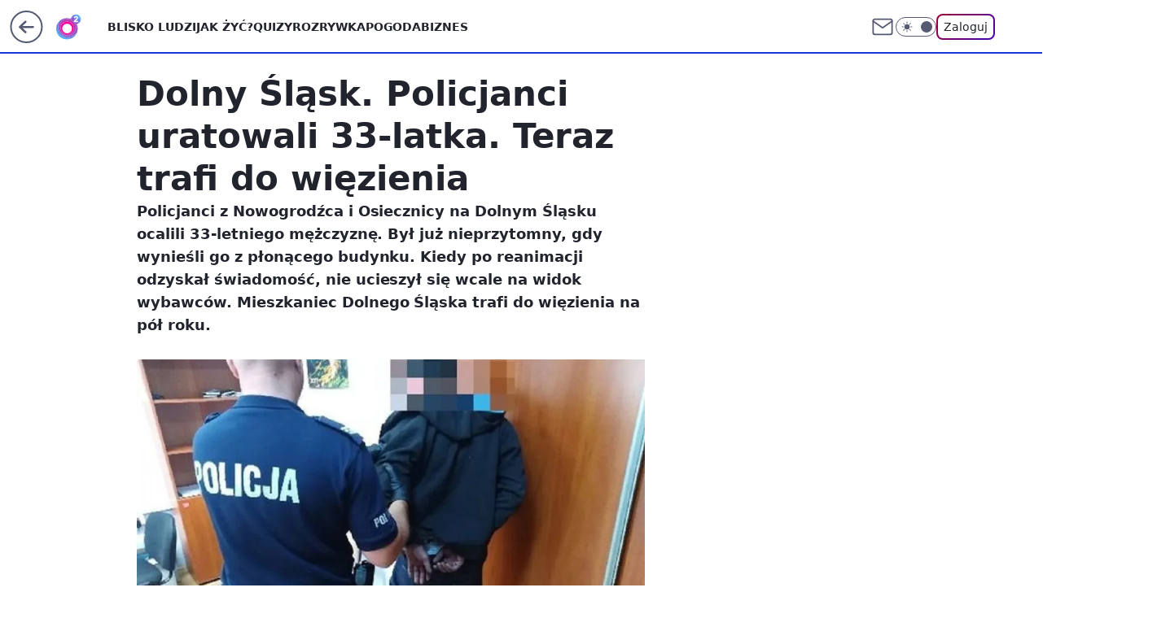

--- FILE ---
content_type: application/javascript
request_url: https://rek.www.wp.pl/gaf.js?rv=2&sn=o2_o2_pl&pvid=19df3080d7d22fbf6da5&rekids=236060&tVersion=B&phtml=www.o2.pl%2Fartykul%2Fdolny-slask-policjanci-uratowali-33-latka-teraz-trafi-do-wiezienia-6402846479484545a&abtest=adtech%7CPRGM-1047%7CA%3Badtech%7CPU-335%7CB%3Badtech%7CPRG-3468%7CA%3Badtech%7CPRGM-1036%7CA%3Badtech%7CFP-76%7CA%3Badtech%7CPRGM-1356%7CA%3Badtech%7CPRGM-1419%7CA%3Badtech%7CPRGM-1443%7CA%3Badtech%7CPRGM-1429%7CB%3Bapplication%7CPSW-617%7CB&PWA_adbd=0&darkmode=0&highLayout=0&layout=wide&navType=navigate&cdl=0&ctype=article&ciab=IAB12%2CIAB-v3-380%2CIAB-v3-299%2CIAB7%2CIAB7-14&cid=6402846479484545&csystem=ncr&cdate=2019-07-15&REKtagi=zlodziej%3Bnowogrodziec%3Bpozar&vw=1280&vh=720&p1=0&spin=cb2k7vlk&bcv=2
body_size: 4001
content:
cb2k7vlk({"spin":"cb2k7vlk","bunch":236060,"context":{"dsa":false,"minor":false,"bidRequestId":"e8ada936-99e4-407c-a786-d6037af82b78","maConfig":{"timestamp":"2025-11-13T14:54:50.114Z"},"dfpConfig":{"timestamp":"2025-11-13T12:04:31.774Z"},"sda":[],"targeting":{"client":{},"server":{},"query":{"PWA_adbd":"0","REKtagi":"zlodziej;nowogrodziec;pozar","abtest":"adtech|PRGM-1047|A;adtech|PU-335|B;adtech|PRG-3468|A;adtech|PRGM-1036|A;adtech|FP-76|A;adtech|PRGM-1356|A;adtech|PRGM-1419|A;adtech|PRGM-1443|A;adtech|PRGM-1429|B;application|PSW-617|B","bcv":"2","cdate":"2019-07-15","cdl":"0","ciab":"IAB12,IAB-v3-380,IAB-v3-299,IAB7,IAB7-14","cid":"6402846479484545","csystem":"ncr","ctype":"article","darkmode":"0","highLayout":"0","layout":"wide","navType":"navigate","p1":"0","phtml":"www.o2.pl/artykul/dolny-slask-policjanci-uratowali-33-latka-teraz-trafi-do-wiezienia-6402846479484545a","pvid":"19df3080d7d22fbf6da5","rekids":"236060","rv":"2","sn":"o2_o2_pl","spin":"cb2k7vlk","tVersion":"B","vh":"720","vw":"1280"}},"directOnly":0,"geo":{"country":"840","region":"","city":""},"statid":"","mlId":"","rshsd":"14","isRobot":false,"curr":{"EUR":4.2274,"USD":3.6376,"CHF":4.5918,"GBP":4.7854},"rv":"2","status":{"advf":2,"ma":2,"ma_ads-bidder":2,"ma_cpv-bidder":2,"ma_high-cpm-bidder":2}},"slots":{"10":{"delivered":"","campaign":null,"dfpConfig":null},"11":{"delivered":"1","campaign":null,"dfpConfig":{"placement":"/89844762/Desktop_O2.pl_x11_art","roshash":"CFNQ","ceil":100,"sizes":[[620,280],[336,280],[300,250]],"namedSizes":["fluid"],"div":"div-gpt-ad-x11-art","targeting":{"DFPHASH":"ADLO","emptygaf":"0"},"gfp":"CFNQ"}},"12":{"delivered":"1","campaign":null,"dfpConfig":{"placement":"/89844762/Desktop_O2.pl_x12_art","roshash":"CFNQ","ceil":100,"sizes":[[620,280],[336,280],[300,250]],"namedSizes":["fluid"],"div":"div-gpt-ad-x12-art","targeting":{"DFPHASH":"ADLO","emptygaf":"0"},"gfp":"CFNQ"}},"13":{"delivered":"1","campaign":null,"dfpConfig":{"placement":"/89844762/Desktop_O2.pl_x13_art","roshash":"CFNQ","ceil":100,"sizes":[[620,280],[336,280],[300,250]],"namedSizes":["fluid"],"div":"div-gpt-ad-x13-art","targeting":{"DFPHASH":"ADLO","emptygaf":"0"},"gfp":"CFNQ"}},"14":{"delivered":"1","campaign":null,"dfpConfig":{"placement":"/89844762/Desktop_O2.pl_x14_art","roshash":"CFNQ","ceil":100,"sizes":[[620,280],[336,280],[300,250]],"namedSizes":["fluid"],"div":"div-gpt-ad-x14-art","targeting":{"DFPHASH":"ADLO","emptygaf":"0"},"gfp":"CFNQ"}},"15":{"delivered":"1","campaign":null,"dfpConfig":{"placement":"/89844762/Desktop_O2.pl_x15_art","roshash":"CFNQ","ceil":100,"sizes":[[728,90],[970,300],[950,90],[980,120],[980,90],[970,150],[970,90],[970,250],[930,180],[950,200],[750,100],[970,66],[750,200],[960,90],[970,100],[750,300],[970,200],[950,300]],"namedSizes":["fluid"],"div":"div-gpt-ad-x15-art","targeting":{"DFPHASH":"ADLO","emptygaf":"0"},"gfp":"CFNQ"}},"2":{"delivered":"1","campaign":null,"dfpConfig":{"placement":"/89844762/Desktop_O2.pl_x02","roshash":"DLOR","ceil":100,"sizes":[[970,300],[970,600],[750,300],[950,300],[980,600],[1920,870],[1200,600],[750,400],[960,640]],"namedSizes":["fluid"],"div":"div-gpt-ad-x02","targeting":{"DFPHASH":"BJMP","emptygaf":"0"},"gfp":"DLOR"}},"25":{"delivered":"1","campaign":null,"dfpConfig":{"placement":"/89844762/Desktop_O2.pl_x25_art","roshash":"CFNQ","ceil":100,"sizes":[[620,280],[336,280],[300,250]],"namedSizes":["fluid"],"div":"div-gpt-ad-x25-art","targeting":{"DFPHASH":"ADLO","emptygaf":"0"},"gfp":"CFNQ"}},"27":{"delivered":"1","campaign":null,"dfpConfig":{"placement":"/89844762/Desktop_O2.pl_x27_art","roshash":"CFNQ","ceil":100,"sizes":[[160,600],[120,600]],"namedSizes":["fluid"],"div":"div-gpt-ad-x27-art","targeting":{"DFPHASH":"ADLO","emptygaf":"0"},"gfp":"CFNQ"}},"3":{"delivered":"1","campaign":null,"dfpConfig":{"placement":"/89844762/Desktop_O2.pl_x03_art","roshash":"CFNQ","ceil":100,"sizes":[[728,90],[970,300],[950,90],[980,120],[980,90],[970,150],[970,90],[970,250],[930,180],[950,200],[750,100],[970,66],[750,200],[960,90],[970,100],[750,300],[970,200],[950,300]],"namedSizes":["fluid"],"div":"div-gpt-ad-x03-art","targeting":{"DFPHASH":"ADLO","emptygaf":"0"},"gfp":"CFNQ"}},"32":{"delivered":"1","campaign":null,"dfpConfig":{"placement":"/89844762/Desktop_O2.pl_x32_art","roshash":"CFNQ","ceil":100,"sizes":[[620,280],[336,280],[300,250]],"namedSizes":["fluid"],"div":"div-gpt-ad-x32-art","targeting":{"DFPHASH":"ADLO","emptygaf":"0"},"gfp":"CFNQ"}},"33":{"delivered":"1","campaign":null,"dfpConfig":{"placement":"/89844762/Desktop_O2.pl_x33_art","roshash":"CFNQ","ceil":100,"sizes":[[620,280],[336,280],[300,250]],"namedSizes":["fluid"],"div":"div-gpt-ad-x33-art","targeting":{"DFPHASH":"ADLO","emptygaf":"0"},"gfp":"CFNQ"}},"35":{"delivered":"1","campaign":null,"dfpConfig":{"placement":"/89844762/Desktop_O2.pl_x35_art","roshash":"CFNQ","ceil":100,"sizes":[[300,600],[300,250]],"namedSizes":["fluid"],"div":"div-gpt-ad-x35-art","targeting":{"DFPHASH":"ADLO","emptygaf":"0"},"gfp":"CFNQ"}},"36":{"delivered":"1","campaign":null,"dfpConfig":{"placement":"/89844762/Desktop_O2.pl_x36_art","roshash":"CFNQ","ceil":100,"sizes":[[300,600],[300,250]],"namedSizes":["fluid"],"div":"div-gpt-ad-x36-art","targeting":{"DFPHASH":"ADLO","emptygaf":"0"},"gfp":"CFNQ"}},"37":{"delivered":"1","campaign":null,"dfpConfig":{"placement":"/89844762/Desktop_O2.pl_x37_art","roshash":"CFNQ","ceil":100,"sizes":[[300,600],[300,250]],"namedSizes":["fluid"],"div":"div-gpt-ad-x37-art","targeting":{"DFPHASH":"ADLO","emptygaf":"0"},"gfp":"CFNQ"}},"40":{"delivered":"1","campaign":null,"dfpConfig":{"placement":"/89844762/Desktop_O2.pl_x40","roshash":"CHKN","ceil":100,"sizes":[[300,250]],"namedSizes":["fluid"],"div":"div-gpt-ad-x40","targeting":{"DFPHASH":"AFIL","emptygaf":"0"},"gfp":"CHKN"}},"5":{"delivered":"1","campaign":null,"dfpConfig":{"placement":"/89844762/Desktop_O2.pl_x05_art","roshash":"CFNQ","ceil":100,"sizes":[[620,280],[336,280],[300,250]],"namedSizes":["fluid"],"div":"div-gpt-ad-x05-art","targeting":{"DFPHASH":"ADLO","emptygaf":"0"},"gfp":"CFNQ"}},"50":{"delivered":"1","campaign":null,"dfpConfig":{"placement":"/89844762/Desktop_O2.pl_x50_art","roshash":"CFNQ","ceil":100,"sizes":[[728,90],[970,300],[950,90],[980,120],[980,90],[970,150],[970,90],[970,250],[930,180],[950,200],[750,100],[970,66],[750,200],[960,90],[970,100],[750,300],[970,200],[950,300]],"namedSizes":["fluid"],"div":"div-gpt-ad-x50-art","targeting":{"DFPHASH":"ADLO","emptygaf":"0"},"gfp":"CFNQ"}},"52":{"delivered":"1","campaign":null,"dfpConfig":{"placement":"/89844762/Desktop_O2.pl_x52_art","roshash":"CFNQ","ceil":100,"sizes":[[300,250]],"namedSizes":["fluid"],"div":"div-gpt-ad-x52-art","targeting":{"DFPHASH":"ADLO","emptygaf":"0"},"gfp":"CFNQ"}},"529":{"delivered":"1","campaign":null,"dfpConfig":{"placement":"/89844762/Desktop_O2.pl_x529","roshash":"CFNQ","ceil":100,"sizes":[[300,250]],"namedSizes":["fluid"],"div":"div-gpt-ad-x529","targeting":{"DFPHASH":"ADLO","emptygaf":"0"},"gfp":"CFNQ"}},"53":{"lazy":1,"delivered":"1","campaign":{"id":"182259","adm":{"bunch":"236060","creations":[{"height":200,"showLabel":true,"src":"https://mamc.wpcdn.pl/182259/1762358760942/EnergaCAMERIMAGE_750x200px.jpg","trackers":{"click":[""],"cview":["//ma.wp.pl/ma.gif?clid=36d4f1d950aab392a9c26b186b340e10\u0026SN=o2_o2_pl\u0026pvid=19df3080d7d22fbf6da5\u0026action=cvimp\u0026pg=www.o2.pl\u0026par=hBudgetRate%3DCFILUXb%26utility%3Dlo22vPPZATk-Kz2mKCfhmMJ-JobxvD7vN5Ai6_-I8nmLUR9yUgald6PF_rCcs5Cc%26bidReqID%3De8ada936-99e4-407c-a786-d6037af82b78%26client_id%3D70642%26sn%3Do2_o2_pl%26inver%3D2%26ip%3DuhAXO-IzLEKUpsiivxwpndhhPt4-WPYY3YLlXEAUhgM%26slotID%3D053%26tpID%3D1370639%26partnerID%3D%26contentID%3D6402846479484545%26creationID%3D1420465%26seatFee%3DeY45ONwV5ojLr0WnON3PVzDO0oNrPkw7QM6Yk9hOfMI%26pricingModel%3D_LYuCBItN8F1lJ0t6iQmcUpFvpfST8R89wpok4vWXPU%26isDev%3Dfalse%26conversionValue%3D0%26publisherID%3D308%26cur%3DPLN%26iabSiteCategories%3D%26ttl%3D1763385329%26org_id%3D25%26emission%3D3030303%26bidderID%3D11%26medium%3Ddisplay%26userID%3D__UNKNOWN_TELL_US__%26slotSizeWxH%3D750x200%26test%3D0%26order%3D260774%26source%3DTG%26editedTimestamp%3D1762358850%26iabPageCategories%3D%26platform%3D8%26ssp%3Dwp.pl%26rekid%3D236060%26targetDomain%3Dcamerimage.pl%26billing%3Dcpv%26is_robot%3D0%26pvid%3D19df3080d7d22fbf6da5%26geo%3D840%253B%253B%26device%3DPERSONAL_COMPUTER%26domain%3Dwww.o2.pl%26workfID%3D182259%26seatID%3D36d4f1d950aab392a9c26b186b340e10%26is_adblock%3D0%26bidTimestamp%3D1763298929%26hBidPrice%3DJUadmtAHOb"],"impression":["//ma.wp.pl/ma.gif?clid=36d4f1d950aab392a9c26b186b340e10\u0026SN=o2_o2_pl\u0026pvid=19df3080d7d22fbf6da5\u0026action=delivery\u0026pg=www.o2.pl\u0026par=ttl%3D1763385329%26org_id%3D25%26emission%3D3030303%26bidderID%3D11%26medium%3Ddisplay%26userID%3D__UNKNOWN_TELL_US__%26slotSizeWxH%3D750x200%26test%3D0%26order%3D260774%26source%3DTG%26editedTimestamp%3D1762358850%26iabPageCategories%3D%26platform%3D8%26ssp%3Dwp.pl%26rekid%3D236060%26targetDomain%3Dcamerimage.pl%26billing%3Dcpv%26is_robot%3D0%26pvid%3D19df3080d7d22fbf6da5%26geo%3D840%253B%253B%26device%3DPERSONAL_COMPUTER%26domain%3Dwww.o2.pl%26workfID%3D182259%26seatID%3D36d4f1d950aab392a9c26b186b340e10%26is_adblock%3D0%26bidTimestamp%3D1763298929%26hBidPrice%3DJUadmtAHOb%26hBudgetRate%3DCFILUXb%26utility%3Dlo22vPPZATk-Kz2mKCfhmMJ-JobxvD7vN5Ai6_-I8nmLUR9yUgald6PF_rCcs5Cc%26bidReqID%3De8ada936-99e4-407c-a786-d6037af82b78%26client_id%3D70642%26sn%3Do2_o2_pl%26inver%3D2%26ip%3DuhAXO-IzLEKUpsiivxwpndhhPt4-WPYY3YLlXEAUhgM%26slotID%3D053%26tpID%3D1370639%26partnerID%3D%26contentID%3D6402846479484545%26creationID%3D1420465%26seatFee%3DeY45ONwV5ojLr0WnON3PVzDO0oNrPkw7QM6Yk9hOfMI%26pricingModel%3D_LYuCBItN8F1lJ0t6iQmcUpFvpfST8R89wpok4vWXPU%26isDev%3Dfalse%26conversionValue%3D0%26publisherID%3D308%26cur%3DPLN%26iabSiteCategories%3D"],"view":["//ma.wp.pl/ma.gif?clid=36d4f1d950aab392a9c26b186b340e10\u0026SN=o2_o2_pl\u0026pvid=19df3080d7d22fbf6da5\u0026action=view\u0026pg=www.o2.pl\u0026par=conversionValue%3D0%26publisherID%3D308%26cur%3DPLN%26iabSiteCategories%3D%26ttl%3D1763385329%26org_id%3D25%26emission%3D3030303%26bidderID%3D11%26medium%3Ddisplay%26userID%3D__UNKNOWN_TELL_US__%26slotSizeWxH%3D750x200%26test%3D0%26order%3D260774%26source%3DTG%26editedTimestamp%3D1762358850%26iabPageCategories%3D%26platform%3D8%26ssp%3Dwp.pl%26rekid%3D236060%26targetDomain%3Dcamerimage.pl%26billing%3Dcpv%26is_robot%3D0%26pvid%3D19df3080d7d22fbf6da5%26geo%3D840%253B%253B%26device%3DPERSONAL_COMPUTER%26domain%3Dwww.o2.pl%26workfID%3D182259%26seatID%3D36d4f1d950aab392a9c26b186b340e10%26is_adblock%3D0%26bidTimestamp%3D1763298929%26hBidPrice%3DJUadmtAHOb%26hBudgetRate%3DCFILUXb%26utility%3Dlo22vPPZATk-Kz2mKCfhmMJ-JobxvD7vN5Ai6_-I8nmLUR9yUgald6PF_rCcs5Cc%26bidReqID%3De8ada936-99e4-407c-a786-d6037af82b78%26client_id%3D70642%26sn%3Do2_o2_pl%26inver%3D2%26ip%3DuhAXO-IzLEKUpsiivxwpndhhPt4-WPYY3YLlXEAUhgM%26slotID%3D053%26tpID%3D1370639%26partnerID%3D%26contentID%3D6402846479484545%26creationID%3D1420465%26seatFee%3DeY45ONwV5ojLr0WnON3PVzDO0oNrPkw7QM6Yk9hOfMI%26pricingModel%3D_LYuCBItN8F1lJ0t6iQmcUpFvpfST8R89wpok4vWXPU%26isDev%3Dfalse"]},"transparentPlaceholder":false,"type":"image","url":"https://camerimage.pl/pl/energacamerimage","width":750}],"redir":"https://ma.wp.pl/redirma?SN=o2_o2_pl\u0026pvid=19df3080d7d22fbf6da5\u0026par=device%3DPERSONAL_COMPUTER%26test%3D0%26order%3D260774%26emission%3D3030303%26targetDomain%3Dcamerimage.pl%26domain%3Dwww.o2.pl%26ip%3DuhAXO-IzLEKUpsiivxwpndhhPt4-WPYY3YLlXEAUhgM%26contentID%3D6402846479484545%26billing%3Dcpv%26pvid%3D19df3080d7d22fbf6da5%26bidReqID%3De8ada936-99e4-407c-a786-d6037af82b78%26sn%3Do2_o2_pl%26conversionValue%3D0%26publisherID%3D308%26ttl%3D1763385329%26bidderID%3D11%26medium%3Ddisplay%26userID%3D__UNKNOWN_TELL_US__%26is_adblock%3D0%26bidTimestamp%3D1763298929%26editedTimestamp%3D1762358850%26rekid%3D236060%26is_robot%3D0%26utility%3Dlo22vPPZATk-Kz2mKCfhmMJ-JobxvD7vN5Ai6_-I8nmLUR9yUgald6PF_rCcs5Cc%26client_id%3D70642%26slotID%3D053%26tpID%3D1370639%26pricingModel%3D_LYuCBItN8F1lJ0t6iQmcUpFvpfST8R89wpok4vWXPU%26iabSiteCategories%3D%26hBudgetRate%3DCFILUXb%26partnerID%3D%26creationID%3D1420465%26seatFee%3DeY45ONwV5ojLr0WnON3PVzDO0oNrPkw7QM6Yk9hOfMI%26isDev%3Dfalse%26cur%3DPLN%26source%3DTG%26iabPageCategories%3D%26platform%3D8%26workfID%3D182259%26hBidPrice%3DJUadmtAHOb%26inver%3D2%26slotSizeWxH%3D750x200%26seatID%3D36d4f1d950aab392a9c26b186b340e10%26org_id%3D25%26ssp%3Dwp.pl%26geo%3D840%253B%253B\u0026url=","slot":"53"},"creative":{"Id":"1420465","provider":"ma_cpv-bidder","roshash":"CFIL","height":200,"width":750,"touchpointId":"1370639","source":{"bidder":"cpv-bidder"}},"sellingModel":{"model":"CPV_INT"}},"dfpConfig":{"placement":"/89844762/Desktop_O2.pl_x53_art","roshash":"CFNQ","ceil":100,"sizes":[[728,90],[970,300],[950,90],[980,120],[980,90],[970,150],[970,600],[970,90],[970,250],[930,180],[950,200],[750,100],[970,66],[750,200],[960,90],[970,100],[750,300],[970,200],[940,600]],"namedSizes":["fluid"],"div":"div-gpt-ad-x53-art","targeting":{"DFPHASH":"ADLO","emptygaf":"0"},"gfp":"CFNQ"}},"531":{"delivered":"1","campaign":null,"dfpConfig":{"placement":"/89844762/Desktop_O2.pl_x531","roshash":"CFNQ","ceil":100,"sizes":[[300,250]],"namedSizes":["fluid"],"div":"div-gpt-ad-x531","targeting":{"DFPHASH":"ADLO","emptygaf":"0"},"gfp":"CFNQ"}},"541":{"delivered":"1","campaign":null,"dfpConfig":{"placement":"/89844762/Desktop_O2.pl_x541_art","roshash":"CFNQ","ceil":100,"sizes":[[300,600],[300,250]],"namedSizes":["fluid"],"div":"div-gpt-ad-x541-art","targeting":{"DFPHASH":"ADLO","emptygaf":"0"},"gfp":"CFNQ"}},"59":{"delivered":"1","campaign":null,"dfpConfig":{"placement":"/89844762/Desktop_O2.pl_x59_art","roshash":"CFNQ","ceil":100,"sizes":[[300,600],[300,250]],"namedSizes":["fluid"],"div":"div-gpt-ad-x59-art","targeting":{"DFPHASH":"ADLO","emptygaf":"0"},"gfp":"CFNQ"}},"6":{"delivered":"","campaign":null,"dfpConfig":null},"61":{"lazy":1,"delivered":"1","campaign":{"id":"182537","adm":{"bunch":"236060","creations":[{"height":250,"showLabel":true,"src":"https://mamc.wpcdn.pl/182537/1762520769580/dziejesie-autopromo-vB-300x250.jpg","trackers":{"click":[""],"cview":["//ma.wp.pl/ma.gif?clid=e3ce220725a427169d4e93e5ebafbee1\u0026SN=o2_o2_pl\u0026pvid=19df3080d7d22fbf6da5\u0026action=cvimp\u0026pg=www.o2.pl\u0026par=medium%3Ddisplay%26publisherID%3D308%26emission%3D3030609%26ttl%3D1763385329%26conversionValue%3D0%26rekid%3D236060%26domain%3Dwww.o2.pl%26seatFee%3D9Oh4Lb8OZ8t5-AyrG3rCmQ8EC2f5TwfFPJrMEQJS_nU%26tpID%3D1372435%26seatID%3De3ce220725a427169d4e93e5ebafbee1%26iabPageCategories%3D%26is_robot%3D0%26ssp%3Dwp.pl%26org_id%3D25%26order%3D260847%26sn%3Do2_o2_pl%26hBudgetRate%3DCFILORU%26partnerID%3D%26bidderID%3D11%26utility%3DVV4j5EbPYjqP5jYWpKltl3MjWiDZeCDH57va8zHfPtz8D8cumhYBOgow1GqrdI_8%26inver%3D2%26slotSizeWxH%3D300x250%26targetDomain%3Dwp.pl%26geo%3D840%253B%253B%26slotID%3D061%26cur%3DPLN%26editedTimestamp%3D1762533190%26pvid%3D19df3080d7d22fbf6da5%26contentID%3D6402846479484545%26platform%3D8%26device%3DPERSONAL_COMPUTER%26ip%3Dhvet4byX8Uaio2NCyJ9yFXVg5gepWc49HNnCjAVzEhY%26creationID%3D1422733%26client_id%3D38851%26source%3DTG%26iabSiteCategories%3D%26bidTimestamp%3D1763298929%26bidReqID%3De8ada936-99e4-407c-a786-d6037af82b78%26workfID%3D182537%26pricingModel%3Dg5ssz9Unqn-O7nKk5cQVyXVpfS_DdaHwr-9RuEZieRY%26is_adblock%3D0%26hBidPrice%3DCFILORU%26isDev%3Dfalse%26userID%3D__UNKNOWN_TELL_US__%26test%3D0%26billing%3Dcpv"],"impression":["//ma.wp.pl/ma.gif?clid=e3ce220725a427169d4e93e5ebafbee1\u0026SN=o2_o2_pl\u0026pvid=19df3080d7d22fbf6da5\u0026action=delivery\u0026pg=www.o2.pl\u0026par=seatFee%3D9Oh4Lb8OZ8t5-AyrG3rCmQ8EC2f5TwfFPJrMEQJS_nU%26tpID%3D1372435%26seatID%3De3ce220725a427169d4e93e5ebafbee1%26iabPageCategories%3D%26is_robot%3D0%26ssp%3Dwp.pl%26org_id%3D25%26order%3D260847%26sn%3Do2_o2_pl%26hBudgetRate%3DCFILORU%26partnerID%3D%26bidderID%3D11%26utility%3DVV4j5EbPYjqP5jYWpKltl3MjWiDZeCDH57va8zHfPtz8D8cumhYBOgow1GqrdI_8%26inver%3D2%26slotSizeWxH%3D300x250%26targetDomain%3Dwp.pl%26geo%3D840%253B%253B%26slotID%3D061%26cur%3DPLN%26editedTimestamp%3D1762533190%26pvid%3D19df3080d7d22fbf6da5%26contentID%3D6402846479484545%26platform%3D8%26device%3DPERSONAL_COMPUTER%26ip%3Dhvet4byX8Uaio2NCyJ9yFXVg5gepWc49HNnCjAVzEhY%26creationID%3D1422733%26client_id%3D38851%26source%3DTG%26iabSiteCategories%3D%26bidTimestamp%3D1763298929%26bidReqID%3De8ada936-99e4-407c-a786-d6037af82b78%26workfID%3D182537%26pricingModel%3Dg5ssz9Unqn-O7nKk5cQVyXVpfS_DdaHwr-9RuEZieRY%26is_adblock%3D0%26hBidPrice%3DCFILORU%26isDev%3Dfalse%26userID%3D__UNKNOWN_TELL_US__%26test%3D0%26billing%3Dcpv%26medium%3Ddisplay%26publisherID%3D308%26emission%3D3030609%26ttl%3D1763385329%26conversionValue%3D0%26rekid%3D236060%26domain%3Dwww.o2.pl"],"view":["//ma.wp.pl/ma.gif?clid=e3ce220725a427169d4e93e5ebafbee1\u0026SN=o2_o2_pl\u0026pvid=19df3080d7d22fbf6da5\u0026action=view\u0026pg=www.o2.pl\u0026par=slotSizeWxH%3D300x250%26targetDomain%3Dwp.pl%26geo%3D840%253B%253B%26slotID%3D061%26cur%3DPLN%26editedTimestamp%3D1762533190%26pvid%3D19df3080d7d22fbf6da5%26contentID%3D6402846479484545%26platform%3D8%26device%3DPERSONAL_COMPUTER%26ip%3Dhvet4byX8Uaio2NCyJ9yFXVg5gepWc49HNnCjAVzEhY%26creationID%3D1422733%26client_id%3D38851%26source%3DTG%26iabSiteCategories%3D%26bidTimestamp%3D1763298929%26bidReqID%3De8ada936-99e4-407c-a786-d6037af82b78%26workfID%3D182537%26pricingModel%3Dg5ssz9Unqn-O7nKk5cQVyXVpfS_DdaHwr-9RuEZieRY%26is_adblock%3D0%26hBidPrice%3DCFILORU%26isDev%3Dfalse%26userID%3D__UNKNOWN_TELL_US__%26test%3D0%26billing%3Dcpv%26medium%3Ddisplay%26publisherID%3D308%26emission%3D3030609%26ttl%3D1763385329%26conversionValue%3D0%26rekid%3D236060%26domain%3Dwww.o2.pl%26seatFee%3D9Oh4Lb8OZ8t5-AyrG3rCmQ8EC2f5TwfFPJrMEQJS_nU%26tpID%3D1372435%26seatID%3De3ce220725a427169d4e93e5ebafbee1%26iabPageCategories%3D%26is_robot%3D0%26ssp%3Dwp.pl%26org_id%3D25%26order%3D260847%26sn%3Do2_o2_pl%26hBudgetRate%3DCFILORU%26partnerID%3D%26bidderID%3D11%26utility%3DVV4j5EbPYjqP5jYWpKltl3MjWiDZeCDH57va8zHfPtz8D8cumhYBOgow1GqrdI_8%26inver%3D2"]},"transparentPlaceholder":false,"type":"image","url":"https://www.wp.pl/?s=https://wiadomosci.wp.pl/czeslaw-lewandowski-jestem-zawiedziony-to-nie-jest-polska-o-jaka-walczylem-7219255512247168a\u0026utm_source=autopromocja\u0026utm_medium=display\u0026utm_campaign=30lat_wp_wizerunek\u0026utm_content=wizerunek\u0026utm_term=wpm_30KWSG11","width":300}],"redir":"https://ma.wp.pl/redirma?SN=o2_o2_pl\u0026pvid=19df3080d7d22fbf6da5\u0026par=targetDomain%3Dwp.pl%26cur%3DPLN%26device%3DPERSONAL_COMPUTER%26ip%3Dhvet4byX8Uaio2NCyJ9yFXVg5gepWc49HNnCjAVzEhY%26isDev%3Dfalse%26tpID%3D1372435%26sn%3Do2_o2_pl%26hBudgetRate%3DCFILORU%26slotSizeWxH%3D300x250%26geo%3D840%253B%253B%26pvid%3D19df3080d7d22fbf6da5%26contentID%3D6402846479484545%26bidReqID%3De8ada936-99e4-407c-a786-d6037af82b78%26hBidPrice%3DCFILORU%26userID%3D__UNKNOWN_TELL_US__%26medium%3Ddisplay%26creationID%3D1422733%26client_id%3D38851%26pricingModel%3Dg5ssz9Unqn-O7nKk5cQVyXVpfS_DdaHwr-9RuEZieRY%26publisherID%3D308%26is_robot%3D0%26platform%3D8%26bidTimestamp%3D1763298929%26is_adblock%3D0%26inver%3D2%26workfID%3D182537%26test%3D0%26emission%3D3030609%26conversionValue%3D0%26seatFee%3D9Oh4Lb8OZ8t5-AyrG3rCmQ8EC2f5TwfFPJrMEQJS_nU%26billing%3Dcpv%26ssp%3Dwp.pl%26utility%3DVV4j5EbPYjqP5jYWpKltl3MjWiDZeCDH57va8zHfPtz8D8cumhYBOgow1GqrdI_8%26slotID%3D061%26editedTimestamp%3D1762533190%26iabSiteCategories%3D%26ttl%3D1763385329%26domain%3Dwww.o2.pl%26seatID%3De3ce220725a427169d4e93e5ebafbee1%26org_id%3D25%26bidderID%3D11%26source%3DTG%26rekid%3D236060%26iabPageCategories%3D%26order%3D260847%26partnerID%3D\u0026url=","slot":"61"},"creative":{"Id":"1422733","provider":"ma_cpv-bidder","roshash":"CFIL","height":250,"width":300,"touchpointId":"1372435","source":{"bidder":"cpv-bidder"}},"sellingModel":{"model":"CPM_INT"}},"dfpConfig":{"placement":"/89844762/Desktop_O2.pl_x61_art","roshash":"CFNQ","ceil":100,"sizes":[[620,280],[336,280],[300,250]],"namedSizes":["fluid"],"div":"div-gpt-ad-x61-art","targeting":{"DFPHASH":"ADLO","emptygaf":"0"},"gfp":"CFNQ"}},"62":{"delivered":"","campaign":null,"dfpConfig":null},"63":{"delivered":"","campaign":null,"dfpConfig":null},"67":{"delivered":"1","campaign":null,"dfpConfig":{"placement":"/89844762/Desktop_O2.pl_x67_art","roshash":"CFLO","ceil":100,"sizes":[[300,50]],"namedSizes":["fluid"],"div":"div-gpt-ad-x67-art","targeting":{"DFPHASH":"ADJM","emptygaf":"0"},"gfp":"CFLO"}},"70":{"delivered":"1","campaign":null,"dfpConfig":{"placement":"/89844762/Desktop_O2.pl_x70_art","roshash":"CFNQ","ceil":100,"sizes":[[728,90],[970,300],[950,90],[980,120],[980,90],[970,150],[970,90],[970,250],[930,180],[950,200],[750,100],[970,66],[750,200],[960,90],[970,100],[750,300],[970,200],[950,300]],"namedSizes":["fluid"],"div":"div-gpt-ad-x70-art","targeting":{"DFPHASH":"ADLO","emptygaf":"0"},"gfp":"CFNQ"}},"71":{"delivered":"1","campaign":null,"dfpConfig":{"placement":"/89844762/Desktop_O2.pl_x71_art","roshash":"CFNQ","ceil":100,"sizes":[[300,600],[300,250]],"namedSizes":["fluid"],"div":"div-gpt-ad-x71-art","targeting":{"DFPHASH":"ADLO","emptygaf":"0"},"gfp":"CFNQ"}},"72":{"delivered":"1","campaign":null,"dfpConfig":{"placement":"/89844762/Desktop_O2.pl_x72_art","roshash":"CFNQ","ceil":100,"sizes":[[300,600],[300,250]],"namedSizes":["fluid"],"div":"div-gpt-ad-x72-art","targeting":{"DFPHASH":"ADLO","emptygaf":"0"},"gfp":"CFNQ"}},"73":{"delivered":"1","campaign":null,"dfpConfig":{"placement":"/89844762/Desktop_O2.pl_x73_art","roshash":"CFNQ","ceil":100,"sizes":[[300,600],[300,250]],"namedSizes":["fluid"],"div":"div-gpt-ad-x73-art","targeting":{"DFPHASH":"ADLO","emptygaf":"0"},"gfp":"CFNQ"}},"74":{"delivered":"1","campaign":null,"dfpConfig":{"placement":"/89844762/Desktop_O2.pl_x74_art","roshash":"CFNQ","ceil":100,"sizes":[[300,600],[300,250]],"namedSizes":["fluid"],"div":"div-gpt-ad-x74-art","targeting":{"DFPHASH":"ADLO","emptygaf":"0"},"gfp":"CFNQ"}},"79":{"delivered":"1","campaign":null,"dfpConfig":{"placement":"/89844762/Desktop_O2.pl_x79_art","roshash":"CFNQ","ceil":100,"sizes":[[300,600],[300,250]],"namedSizes":["fluid"],"div":"div-gpt-ad-x79-art","targeting":{"DFPHASH":"ADLO","emptygaf":"0"},"gfp":"CFNQ"}},"8":{"delivered":"","campaign":null,"dfpConfig":null},"80":{"delivered":"1","campaign":null,"dfpConfig":{"placement":"/89844762/Desktop_O2.pl_x80_art","roshash":"CFNQ","ceil":100,"sizes":[[1,1]],"namedSizes":["fluid"],"div":"div-gpt-ad-x80-art","isNative":1,"targeting":{"DFPHASH":"ADLO","emptygaf":"0"},"gfp":"CFNQ"}},"81":{"delivered":"1","campaign":null,"dfpConfig":{"placement":"/89844762/Desktop_O2.pl_x81_art","roshash":"CFNQ","ceil":100,"sizes":[[1,1]],"namedSizes":["fluid"],"div":"div-gpt-ad-x81-art","isNative":1,"targeting":{"DFPHASH":"ADLO","emptygaf":"0"},"gfp":"CFNQ"}},"810":{"delivered":"","campaign":null,"dfpConfig":null},"811":{"delivered":"","campaign":null,"dfpConfig":null},"812":{"delivered":"","campaign":null,"dfpConfig":null},"813":{"delivered":"","campaign":null,"dfpConfig":null},"814":{"delivered":"","campaign":null,"dfpConfig":null},"815":{"delivered":"","campaign":null,"dfpConfig":null},"816":{"delivered":"","campaign":null,"dfpConfig":null},"817":{"delivered":"","campaign":null,"dfpConfig":null},"818":{"delivered":"","campaign":null,"dfpConfig":null},"819":{"delivered":"","campaign":null,"dfpConfig":null},"82":{"delivered":"1","campaign":null,"dfpConfig":{"placement":"/89844762/Desktop_O2.pl_x82_art","roshash":"CFNQ","ceil":100,"sizes":[[1,1]],"namedSizes":["fluid"],"div":"div-gpt-ad-x82-art","isNative":1,"targeting":{"DFPHASH":"ADLO","emptygaf":"0"},"gfp":"CFNQ"}},"826":{"delivered":"","campaign":null,"dfpConfig":null},"827":{"delivered":"","campaign":null,"dfpConfig":null},"828":{"delivered":"","campaign":null,"dfpConfig":null},"83":{"delivered":"1","campaign":null,"dfpConfig":{"placement":"/89844762/Desktop_O2.pl_x83_art","roshash":"CFNQ","ceil":100,"sizes":[[1,1]],"namedSizes":["fluid"],"div":"div-gpt-ad-x83-art","isNative":1,"targeting":{"DFPHASH":"ADLO","emptygaf":"0"},"gfp":"CFNQ"}},"89":{"delivered":"","campaign":null,"dfpConfig":null},"9":{"delivered":"1","campaign":null,"dfpConfig":{"placement":"/89844762/Desktop_O2.pl_x09","roshash":"CHKN","ceil":100,"sizes":[[728,90],[970,300],[950,90],[980,120],[980,90],[970,150],[970,90],[970,250],[930,180],[950,200],[750,100],[970,66],[750,200],[960,90],[970,100],[750,300],[970,200],[950,300]],"namedSizes":["fluid"],"div":"div-gpt-ad-x09","targeting":{"DFPHASH":"AFIL","emptygaf":"0"},"gfp":"CHKN"}},"90":{"delivered":"1","campaign":null,"dfpConfig":{"placement":"/89844762/Desktop_O2.pl_x90_art","roshash":"CFNQ","ceil":100,"sizes":[[728,90],[970,300],[950,90],[980,120],[980,90],[970,150],[970,90],[970,250],[930,180],[950,200],[750,100],[970,66],[750,200],[960,90],[970,100],[750,300],[970,200],[950,300]],"namedSizes":["fluid"],"div":"div-gpt-ad-x90-art","targeting":{"DFPHASH":"ADLO","emptygaf":"0"},"gfp":"CFNQ"}},"92":{"delivered":"1","campaign":null,"dfpConfig":{"placement":"/89844762/Desktop_O2.pl_x92_art","roshash":"CFNQ","ceil":100,"sizes":[[300,250]],"namedSizes":["fluid"],"div":"div-gpt-ad-x92-art","targeting":{"DFPHASH":"ADLO","emptygaf":"0"},"gfp":"CFNQ"}},"93":{"delivered":"1","campaign":null,"dfpConfig":{"placement":"/89844762/Desktop_O2.pl_x93_art","roshash":"CFNQ","ceil":100,"sizes":[[300,600],[300,250]],"namedSizes":["fluid"],"div":"div-gpt-ad-x93-art","targeting":{"DFPHASH":"ADLO","emptygaf":"0"},"gfp":"CFNQ"}},"94":{"delivered":"1","campaign":null,"dfpConfig":{"placement":"/89844762/Desktop_O2.pl_x94_art","roshash":"CFNQ","ceil":100,"sizes":[[300,600],[300,250]],"namedSizes":["fluid"],"div":"div-gpt-ad-x94-art","targeting":{"DFPHASH":"ADLO","emptygaf":"0"},"gfp":"CFNQ"}},"95":{"delivered":"1","campaign":null,"dfpConfig":{"placement":"/89844762/Desktop_O2.pl_x95_art","roshash":"CFNQ","ceil":100,"sizes":[[300,600],[300,250]],"namedSizes":["fluid"],"div":"div-gpt-ad-x95-art","targeting":{"DFPHASH":"ADLO","emptygaf":"0"},"gfp":"CFNQ"}},"99":{"delivered":"1","campaign":null,"dfpConfig":{"placement":"/89844762/Desktop_O2.pl_x99_art","roshash":"CFNQ","ceil":100,"sizes":[[300,600],[300,250]],"namedSizes":["fluid"],"div":"div-gpt-ad-x99-art","targeting":{"DFPHASH":"ADLO","emptygaf":"0"},"gfp":"CFNQ"}}},"bdd":{}});